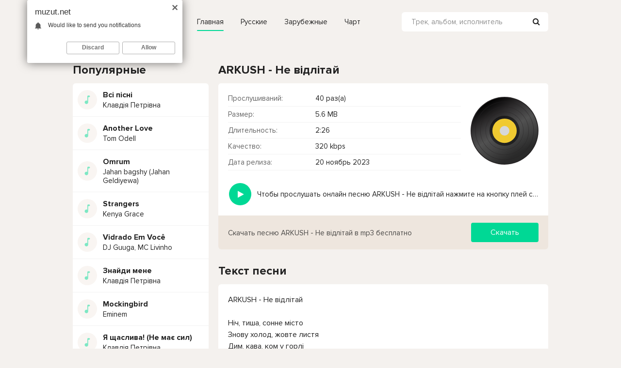

--- FILE ---
content_type: text/html; charset=utf-8
request_url: https://muzut.net/12860-arkush-ne-vidlitaj.html
body_size: 8573
content:
<!DOCTYPE html>
<html lang="ru">
<head>
<meta charset="utf-8">
<title>ARKUSH - Не відлітай &raquo; Скачать и слушать онлайн бесплатно - Новинки музыки 2023</title>
<meta name="description" content="Трек ARKUSH - Не відлітай доступен в формате mp3 с качеством 320 кбит/с, размером файла 5.6 МБ и длительностью 2:26 для скачивания или прослушивания онлайн бесплатно">
<meta name="keywords" content="ARKUSH, Не відлітай">
<meta property="og:site_name" content="Muzut.net - Слушайте и скачивайте музыкальные новинки 2023-года бесплатно в формате mp3">
<meta property="og:type" content="article">
<meta property="og:title" content="ARKUSH - Не відлітай">
<meta property="og:url" content="https://muzut.net/12860-arkush-ne-vidlitaj.html">
<link rel="search" type="application/opensearchdescription+xml" href="https://muzut.net/index.php?do=opensearch" title="Muzut.net - Слушайте и скачивайте музыкальные новинки 2023-года бесплатно в формате mp3">
<link rel="canonical" href="https://muzut.net/12860-arkush-ne-vidlitaj.html">
<link rel="alternate" type="application/rss+xml" title="Muzut.net - Слушайте и скачивайте музыкальные новинки 2023-года бесплатно в формате mp3" href="https://muzut.net/rss.xml">
<meta name="viewport" content="width=device-width, initial-scale=1.0" />
<link rel="shortcut icon" href="/templates/ut/images/favicon.png" />
<link href="/templates/ut/style/styles.css" type="text/css" rel="stylesheet" />
<link href="/templates/ut/style/engine.css" type="text/css" rel="stylesheet" />
<meta name="theme-color" content="#00D895">
</head>
<body>

<div class="wrap">

	<div class="wrap-center wrap-main">
	
		<header class="header fx-row fx-middle">
			<a href="https://muzut.net/" class="logo"><img src="/templates/ut/images/logo.svg" alt="" /></a>
			<ul class="hmenu fx-row">
				<li><a href="https://muzut.net/" class="is-active">Главная</a></li>
				<li><a href="https://muzut.net/rusukr/">Русские</a></li>
				<li><a href="#">Зарубежные</a></li>
				<li><a href="#">Чарт</a></li>
			</ul>
            <div class="btn-menu"><span class="fa fa-bars"></span></div>
			<div class="search-wrap fx-1">
				<form id="quicksearch" method="post">
					<input type="hidden" name="do" value="search" />
					<input type="hidden" name="subaction" value="search" />
					<div class="search-box">
						<input id="story" name="story" placeholder="Трек, альбом, исполнитель" type="text" />
						<button type="submit"><span class="fa fa-search"></span></button>
					</div>
				</form>
			</div>
		</header>
		
		<!-- END HEADER -->
		
		<div class="content">
		
			<div class="cols fx-row">
            
				<aside class="col-left">
					<div class="sect side-box">
						<div class="sect-header fx-row">
							<div class="sect-header-left fx-1">
								<div class="sect-title">Популярные</div>
							</div>
						</div>
                        <div class="sect-content sect-content-bg">
							<div class="track-item-side fx-row fx-middle anim js-item" data-track="https://muzut.net/uploads/music/2023/08/Klavdiya_Petrivna_Vsi_pisni.mp3" data-title="Всі пісні" data-artist="Клавдія Петрівна" data-img="/templates/ut/dleimages/no_image.svg">
	<div class="track-img-side img-box img-fit">
		<img src="/templates/ut/dleimages/no_image.svg" alt="Клавдія Петрівна - Всі пісні" title="Клавдія Петрівна - Всі пісні">
	</div>
	<a class="track-desc fx-1 anim" href="https://muzut.net/8402-klavdiya-petrivna-vsi-pisni.html"><div class="track-title nowrap anim">Всі пісні</div><div class="singer">Клавдія Петрівна</div></a>
</div><div class="track-item-side fx-row fx-middle anim js-item" data-track="https://muzut.net/uploads/music/2023/05/Tom_Odell_Another_Love.mp3" data-title="Another Love" data-artist="Tom Odell" data-img="/templates/ut/dleimages/no_image.svg">
	<div class="track-img-side img-box img-fit">
		<img src="/templates/ut/dleimages/no_image.svg" alt="Tom Odell - Another Love" title="Tom Odell - Another Love">
	</div>
	<a class="track-desc fx-1 anim" href="https://muzut.net/693-tom-odell-another-love.html"><div class="track-title nowrap anim">Another Love</div><div class="singer">Tom Odell</div></a>
</div><div class="track-item-side fx-row fx-middle anim js-item" data-track="https://muzut.net/uploads/music/2023/12/Jahan_bagshy_Jahan_Geldiyewa_Omrum.mp3" data-title="Omrum" data-artist="Jahan bagshy (Jahan Geldiyewa)" data-img="/templates/ut/dleimages/no_image.svg">
	<div class="track-img-side img-box img-fit">
		<img src="/templates/ut/dleimages/no_image.svg" alt="Jahan bagshy (Jahan Geldiyewa) - Omrum" title="Jahan bagshy (Jahan Geldiyewa) - Omrum">
	</div>
	<a class="track-desc fx-1 anim" href="https://muzut.net/14682-jahan-bagshy-jahan-geldiyewa-omrum.html"><div class="track-title nowrap anim">Omrum</div><div class="singer">Jahan bagshy (Jahan Geldiyewa)</div></a>
</div><div class="track-item-side fx-row fx-middle anim js-item" data-track="https://muzut.net/uploads/music/2023/09/Kenya_Grace_Strangers.mp3" data-title="Strangers" data-artist="Kenya Grace" data-img="/templates/ut/dleimages/no_image.svg">
	<div class="track-img-side img-box img-fit">
		<img src="/templates/ut/dleimages/no_image.svg" alt="Kenya Grace - Strangers" title="Kenya Grace - Strangers">
	</div>
	<a class="track-desc fx-1 anim" href="https://muzut.net/10320-kenya-grace-strangers.html"><div class="track-title nowrap anim">Strangers</div><div class="singer">Kenya Grace</div></a>
</div><div class="track-item-side fx-row fx-middle anim js-item" data-track="https://muzut.net/uploads/music/2023/06/DJ_Guuga_MC_Livinho_Vidrado_Em_Voce.mp3" data-title="Vidrado Em Você" data-artist="DJ Guuga, MC Livinho" data-img="/templates/ut/dleimages/no_image.svg">
	<div class="track-img-side img-box img-fit">
		<img src="/templates/ut/dleimages/no_image.svg" alt="DJ Guuga, MC Livinho - Vidrado Em Você" title="DJ Guuga, MC Livinho - Vidrado Em Você">
	</div>
	<a class="track-desc fx-1 anim" href="https://muzut.net/3918-dj-guuga-mc-livinho-vidrado-em-voce.html"><div class="track-title nowrap anim">Vidrado Em Você</div><div class="singer">DJ Guuga, MC Livinho</div></a>
</div><div class="track-item-side fx-row fx-middle anim js-item" data-track="https://muzut.net/uploads/music/2023/08/Klavdiya_Petrivna_Znajdi_mene.mp3" data-title="Знайди мене" data-artist="Клавдія Петрівна" data-img="/templates/ut/dleimages/no_image.svg">
	<div class="track-img-side img-box img-fit">
		<img src="/templates/ut/dleimages/no_image.svg" alt="Клавдія Петрівна - Знайди мене" title="Клавдія Петрівна - Знайди мене">
	</div>
	<a class="track-desc fx-1 anim" href="https://muzut.net/8272-klavdiya-petrivna-znajdi-mene.html"><div class="track-title nowrap anim">Знайди мене</div><div class="singer">Клавдія Петрівна</div></a>
</div><div class="track-item-side fx-row fx-middle anim js-item" data-track="https://muzut.net/uploads/music/2023/05/Eminem_Mockingbird.mp3" data-title="Mockingbird" data-artist="Eminem" data-img="/templates/ut/dleimages/no_image.svg">
	<div class="track-img-side img-box img-fit">
		<img src="/templates/ut/dleimages/no_image.svg" alt="Eminem - Mockingbird" title="Eminem - Mockingbird">
	</div>
	<a class="track-desc fx-1 anim" href="https://muzut.net/1474-eminem-mockingbird.html"><div class="track-title nowrap anim">Mockingbird</div><div class="singer">Eminem</div></a>
</div><div class="track-item-side fx-row fx-middle anim js-item" data-track="https://muzut.net/uploads/music/2023/08/Klavdiya_Petrivna_Ya_shasliva_Ne_maye_sil.mp3" data-title="Я щаслива! (Не має сил)" data-artist="Клавдія Петрівна" data-img="/templates/ut/dleimages/no_image.svg">
	<div class="track-img-side img-box img-fit">
		<img src="/templates/ut/dleimages/no_image.svg" alt="Клавдія Петрівна - Я щаслива! (Не має сил)" title="Клавдія Петрівна - Я щаслива! (Не має сил)">
	</div>
	<a class="track-desc fx-1 anim" href="https://muzut.net/8265-klavdiya-petrivna-ya-shasliva-ne-maye-sil.html"><div class="track-title nowrap anim">Я щаслива! (Не має сил)</div><div class="singer">Клавдія Петрівна</div></a>
</div><div class="track-item-side fx-row fx-middle anim js-item" data-track="https://muzut.net/uploads/music/2023/07/Saad_Lamjarred_Guli_Mata.mp3" data-title="Guli Mata" data-artist="Saad Lamjarred" data-img="/templates/ut/dleimages/no_image.svg">
	<div class="track-img-side img-box img-fit">
		<img src="/templates/ut/dleimages/no_image.svg" alt="Saad Lamjarred - Guli Mata" title="Saad Lamjarred - Guli Mata">
	</div>
	<a class="track-desc fx-1 anim" href="https://muzut.net/6604-saad-lamjarred-guli-mata.html"><div class="track-title nowrap anim">Guli Mata</div><div class="singer">Saad Lamjarred</div></a>
</div><div class="track-item-side fx-row fx-middle anim js-item" data-track="https://muzut.net/uploads/music/2023/10/Gio_Pika_Mihail_Krug_Ty_tak_horosha_no_ne_moya_Polnaya_versiya.mp3" data-title="Ты так хороша, но не моя (Полная версия)" data-artist="Гио Пика, Михаил Круг" data-img="/templates/ut/dleimages/no_image.svg">
	<div class="track-img-side img-box img-fit">
		<img src="/templates/ut/dleimages/no_image.svg" alt="Гио Пика, Михаил Круг - Ты так хороша, но не моя (Полная версия)" title="Гио Пика, Михаил Круг - Ты так хороша, но не моя (Полная версия)">
	</div>
	<a class="track-desc fx-1 anim" href="https://muzut.net/10972-gio-pika-mihail-krug-ty-tak-horosha-no-ne-moya-polnaya-versiya.html"><div class="track-title nowrap anim">Ты так хороша, но не моя (Полная версия)</div><div class="singer">Гио Пика, Михаил Круг</div></a>
</div>
						</div>                            
					</div>                
					<div class="sect side-box">
						<div class="sect-header fx-row">
							<div class="sect-header-left fx-1">
								<div class="sect-title">Подборки</div>
							</div>
						</div>
						<ul class="sect-content side-box-content side-box-tags">
							<li><a href="#">Рок</a></li>
							<li><a href="#">Танцевальная</a></li>
							<li><a href="#">Электронная</a></li>
							<li><a href="#">Поп</a></li>
							<li><a href="#">Классика</a></li>
							<li><a href="#">Альтернатива</a></li>
							<li><a href="#">Спорт</a></li>
							<li><a href="#">Душевная</a></li>
							<li><a href="#">Для любви</a></li>
							<li><a href="#">За рулем</a></li>
							<li><a href="#">Радостная</a></li>
							<li><a href="#">Грустная</a></li>
							<li><a href="#">В дорогу</a></li>
						</ul>
					</div>
				</aside>
				
				<!-- END COL-LEFT -->
			
				<main class="col-right fx-1">
					
					
					
					<div class="sect">
						
						<div class="sect-content sect-incat">
							<div id='dle-content'><article class="fpage ignore-select">

	<div class="sect">
		<div class="sect-header fx-row">
			<div class="sect-header-left fx-1">
				<div class="sect-title"><h1>ARKUSH - Не відлітай</h1></div>
			</div>
		</div>
		<div class="sect-content sect-content-bg fmain fx-row">

			<div class="fright fx-1 fx-col">
			
				<div class="fheader fx-row fx-middle">
					<div class="fheader-left fx-1">
						<ul class="finfo">
                            <li><span>Прослушиваний:</span> 40 раз(а)</li>
                            <li><span>Размер:</span> 5.6 MB</li>
                            <li><span>Длительность:</span> 2:26</li>
                            <li><span>Качество:</span> 320 kbps</li>
                            <li><span>Дата релиза:</span> 20 ноябрь 2023</li>
                        </ul>
					</div>
                    <div class="track-img-full"><img src="/templates/ut/dleimages/vinile.svg" alt="ARKUSH - Не відлітай" title="ARKUSH - Не відлітай"/></div>
				</div>
                
                <div class="ffplay">
                	<div style="float: left; width: 60px;">
                	<div class="fctrl-left js-item fx-1" data-track="https://muzut.net/uploads/music/2023/11/ARKUSH_Ne_vidlitaj.mp3" data-title="Не відлітай" data-artist="ARKUSH" data-img="/templates/ut/dleimages/vinile.svg">
                        <div class="track-play js-ctrl js-play anim fplay fx-1" title="ARKUSH - Не відлітай"><span class="fa fa-play grad"></span></div>
                    </div>
                    </div>
                    <div style="margin-left: 60px; line-height: 48px;" class="nowrap">Чтобы прослушать онлайн песню ARKUSH - Не відлітай нажмите на кнопку плей с светом зелений</div>
                </div>    
				
				<div class="fctrl fx-1 fx-row fx-middle">
                	<div class="fheader-left fx-1">
					<div class="fviews">Скачать песню ARKUSH - Не відлітай в mp3 бесплатно</div>
                    </div>
                    <a href="https://muzut.net/uploads/music/2023/11/ARKUSH_Ne_vidlitaj.mp3" class="fdl btn" download="ARKUSH - Не відлітай.mp3">Скачать</a>
				</div>
				
			</div>
			
		</div>
	</div>
    
	<div class="sect">
		<div class="sect-header fx-row">
			<div class="sect-header-left fx-1">
				<div class="sect-title">Текст песни</div>
			</div>
		</div>
		<div class="sect-content sect-content-bg frels">
			<div class="lyric full-text slice-this clearfix">ARKUSH - Не відлітай<br />
<br />
Ніч, тиша, сонне місто <br />
Знову холод, жовте листя <br />
Дим, кава, ком у горлі <br />
Любов, журба, серце з кров’ю <br />
<br />
Дзвінки, сльози, дощі, грози <br />
Обіймають злі морози<br />
Земля-попіл, люди-тіні<br />
Я, ти і вітер надії <br />
<br />
Боже, що ти наробила  <br />
Мовчанням замінила всі слова, тону<br />
Мені без тебе в цьому світі тісно так <br />
Не відпускай руку мою прошу <br />
<br />
Боже, що ти наробила<br />
Тепер і я не я і ти не ти<br />
Життя минає, як нам зупинити цей час<br />
Прошу тебе тільки не йди <br />
<br />
Пробач мене за ту весну<br />
І все, що було поміж нами <br />
Пробач мене, що я мовчу <br />
Мій сум не вимовиш словами <br />
<br />
Я бачу цілий світ в твоїх очах  <br />
Але в моїх є тільки страх <br />
Шляху нема назад <br />
<br />
Не відпускай мене, не дай мені піти <br />
Не відпускай мене, прошу, бо я зовсім один <br />
Не відпускай мене, ти не пали мости <br />
Вогонь в мені не дасть до тебе охолонути <br />
<br />
Ми обіймаючись не тужим <br />
І на фотознімках людям скажем, <br />
що просто дружим <br />
Не відлітай, я тебе дуже <br />
Прошу тебе не відлітай, не відлітай</div>
		</div>
	</div>
    
    
	
	<div class="sect">
		<div class="sect-header fx-row">
			<div class="sect-header-left fx-1">
				<div class="sect-title">Рекомендации</div>
			</div>
		</div>
		<div class="sect-content sect-content-bg frels">
			<div class="track-item fx-row fx-middle anim js-item" data-track="https://muzut.net/uploads/music/2023/11/filipishyn_vl_vegas_Cilunok.mp3" data-title="Цілунок" data-artist="filipishyn, vl vegas" data-img="/templates/ut/dleimages/no_image.svg">
	<div class="track-img img-box img-fit">
		<img src="/templates/ut/dleimages/no_image.svg" alt="filipishyn, vl vegas - Цілунок" title="filipishyn, vl vegas - Цілунок">
		<div class="track-play js-ctrl js-play anim" title="Играть \ остановить"><span class="fa fa-play grad"></span></div>
	</div>
	<a class="track-desc fx-1 anim" href="https://muzut.net/12277-filipishyn-vl-vegas-cilunok.html">
		<div class="track-title nowrap anim">Цілунок</div>
		<div class="track-subtitle nowrap anim">filipishyn, vl vegas</div>
	</a>
	<div class="track-time anim">2:52</div>
</div><div class="track-item fx-row fx-middle anim js-item" data-track="https://muzut.net/uploads/music/2023/10/IVO_BOBUL_Ne_vidpuskaj_mene.mp3" data-title="Не відпускай мене" data-artist="ІВО БОБУЛ" data-img="/templates/ut/dleimages/no_image.svg">
	<div class="track-img img-box img-fit">
		<img src="/templates/ut/dleimages/no_image.svg" alt="ІВО БОБУЛ - Не відпускай мене" title="ІВО БОБУЛ - Не відпускай мене">
		<div class="track-play js-ctrl js-play anim" title="Играть \ остановить"><span class="fa fa-play grad"></span></div>
	</div>
	<a class="track-desc fx-1 anim" href="https://muzut.net/11884-ivo-bobul-ne-vidpuskaj-mene.html">
		<div class="track-title nowrap anim">Не відпускай мене</div>
		<div class="track-subtitle nowrap anim">ІВО БОБУЛ</div>
	</a>
	<div class="track-time anim">3:50</div>
</div><div class="track-item fx-row fx-middle anim js-item" data-track="https://muzut.net/uploads/music/2023/06/ROMANTIK_Lito_bez_vijni.mp3" data-title="Літо без війни" data-artist="ROMANTIK" data-img="/templates/ut/dleimages/no_image.svg">
	<div class="track-img img-box img-fit">
		<img src="/templates/ut/dleimages/no_image.svg" alt="ROMANTIK - Літо без війни" title="ROMANTIK - Літо без війни">
		<div class="track-play js-ctrl js-play anim" title="Играть \ остановить"><span class="fa fa-play grad"></span></div>
	</div>
	<a class="track-desc fx-1 anim" href="https://muzut.net/5595-romantik-lito-bez-vijni.html">
		<div class="track-title nowrap anim">Літо без війни</div>
		<div class="track-subtitle nowrap anim">ROMANTIK</div>
	</a>
	<div class="track-time anim">2:51</div>
</div><div class="track-item fx-row fx-middle anim js-item" data-track="https://muzut.net/uploads/music/2023/06/Golubenko_Teper_probach_Shad0w_Remix_A_a_teper_probach_sho_tak_chasto_movchu.mp3" data-title="Тепер пробач (Shad0w Remix) А-а, тепер пробач, що так часто мовчу" data-artist="Golubenko" data-img="/templates/ut/dleimages/no_image.svg">
	<div class="track-img img-box img-fit">
		<img src="/templates/ut/dleimages/no_image.svg" alt="Golubenko - Тепер пробач (Shad0w Remix) А-а, тепер пробач, що так часто мовчу" title="Golubenko - Тепер пробач (Shad0w Remix) А-а, тепер пробач, що так часто мовчу">
		<div class="track-play js-ctrl js-play anim" title="Играть \ остановить"><span class="fa fa-play grad"></span></div>
	</div>
	<a class="track-desc fx-1 anim" href="https://muzut.net/3974-golubenko-teper-probach-shad0w-remix-a-a-teper-probach-sho-tak-chasto-movchu.html">
		<div class="track-title nowrap anim">Тепер пробач (Shad0w Remix) А-а, тепер пробач, що так часто мовчу</div>
		<div class="track-subtitle nowrap anim">Golubenko</div>
	</a>
	<div class="track-time anim">2:49</div>
</div><div class="track-item fx-row fx-middle anim js-item" data-track="https://muzut.net/uploads/music/2023/06/Golubenko_Teper_probach.mp3" data-title="Тепер пробач" data-artist="Golubenko" data-img="/templates/ut/dleimages/no_image.svg">
	<div class="track-img img-box img-fit">
		<img src="/templates/ut/dleimages/no_image.svg" alt="Golubenko - Тепер пробач" title="Golubenko - Тепер пробач">
		<div class="track-play js-ctrl js-play anim" title="Играть \ остановить"><span class="fa fa-play grad"></span></div>
	</div>
	<a class="track-desc fx-1 anim" href="https://muzut.net/3187-golubenko-teper-probach.html">
		<div class="track-title nowrap anim">Тепер пробач</div>
		<div class="track-subtitle nowrap anim">Golubenko</div>
	</a>
	<div class="track-time anim">2:16</div>
</div>
		</div>
	</div>
    
					
	<div class="hidden">
		
<div id="dle-ajax-comments"></div>

		<form  method="post" name="dle-comments-form" id="dle-comments-form" ><!--noindex-->
<div class="add-comms add-comm-form" id="add-comms">
	
	<div class="ac-inputs fx-row">
		<input type="text" maxlength="35" name="name" id="name" placeholder="Ваше имя" />
		<input type="text" maxlength="35" name="mail" id="mail" placeholder="Ваш e-mail (необязательно)" />
	</div>
	
	<div class="ac-textarea"><script>
	var text_upload = "Загрузка файлов и изображений на сервер";
</script>
<div class="wseditor"><textarea id="comments" name="comments" rows="10" cols="50" class="ajaxwysiwygeditor"></textarea></div></div>
			
	
	<div class="ac-protect">
		
		
		<div class="form-item clearfix imp">
			<label>Введите код с картинки:</label>
			<div class="form-secur">
				<input type="text" name="sec_code" id="sec_code" placeholder="Впишите код с картинки" maxlength="45" required /><a onclick="reload(); return false;" title="Кликните на изображение чтобы обновить код, если он неразборчив" href="#"><span id="dle-captcha"><img src="/engine/modules/antibot/antibot.php" alt="Кликните на изображение чтобы обновить код, если он неразборчив" width="160" height="80"></span></a>
			</div>
		</div>
		
		
	</div>
	

	<div class="ac-submit">
		<button name="submit" type="submit">Добавить</button>
	</div>
	
</div>
<!--/noindex-->
		<input type="hidden" name="subaction" value="addcomment">
		<input type="hidden" name="post_id" id="post_id" value="12860"><input type="hidden" name="user_hash" value="ccd8c5f789c002a5264650e3e32957fde209a065"></form>
		<!--dlenavigationcomments-->
	</div>
					
</article>
</div>
						</div>
					</div>
					
				</main>
				
				<!-- END COL-MAIN -->
				
			</div>
			
			<!-- END COLS -->
			
		</div>
		
		<!-- END CONTENT -->
		
	</div>
	
	<!-- END WRAP-MAIN -->

</div>

<footer class="footer">
Muzut.net - Премьеры песни 2024
<br/>
Вопросы, жалобы и сотрудничество: <b><a href="mailto:admin@muzut.net">admin@muzut.net</a></b>
<div class="hidden">
<!--LiveInternet counter--><script type="text/javascript">
document.write("<a href='//www.liveinternet.ru/click' "+
"target=_blank><img src='//counter.yadro.ru/hit?t25.6;r"+
escape(document.referrer)+((typeof(screen)=="undefined")?"":
";s"+screen.width+"*"+screen.height+"*"+(screen.colorDepth?
screen.colorDepth:screen.pixelDepth))+";u"+escape(document.URL)+
";h"+escape(document.title.substring(0,150))+";"+Math.random()+
"' alt='' title='LiveInternet: показано число посетителей за"+
" сегодня' "+
"border='0' width='88' height='15'><\/a>")
</script><!--/LiveInternet-->
</div>
</footer>
<!-- END WRAP -->




<script src="/engine/classes/min/index.php?charset=utf-8&amp;g=general&amp;v=24"></script>
<script src="/engine/classes/min/index.php?charset=utf-8&amp;f=engine/classes/js/jqueryui.js,engine/classes/js/dle_js.js&amp;v=24" defer></script>
<script src="/templates/ut/js/libs.js"></script>
<script>
<!--
var dle_root       = '/';
var dle_admin      = '';
var dle_login_hash = 'ccd8c5f789c002a5264650e3e32957fde209a065';
var dle_group      = 5;
var dle_skin       = 'ut';
var dle_wysiwyg    = '1';
var quick_wysiwyg  = '1';
var dle_act_lang   = ["Да", "Нет", "Ввод", "Отмена", "Сохранить", "Удалить", "Загрузка. Пожалуйста, подождите..."];
var menu_short     = 'Быстрое редактирование';
var menu_full      = 'Полное редактирование';
var menu_profile   = 'Просмотр профиля';
var menu_send      = 'Отправить сообщение';
var menu_uedit     = 'Админцентр';
var dle_info       = 'Информация';
var dle_confirm    = 'Подтверждение';
var dle_prompt     = 'Ввод информации';
var dle_req_field  = 'Заполните все необходимые поля';
var dle_del_agree  = 'Вы действительно хотите удалить? Данное действие невозможно будет отменить';
var dle_spam_agree = 'Вы действительно хотите отметить пользователя как спамера? Это приведёт к удалению всех его комментариев';
var dle_complaint  = 'Укажите текст Вашей жалобы для администрации:';
var dle_big_text   = 'Выделен слишком большой участок текста.';
var dle_orfo_title = 'Укажите комментарий для администрации к найденной ошибке на странице';
var dle_p_send     = 'Отправить';
var dle_p_send_ok  = 'Уведомление успешно отправлено';
var dle_save_ok    = 'Изменения успешно сохранены. Обновить страницу?';
var dle_reply_title= 'Ответ на комментарий';
var dle_tree_comm  = '0';
var dle_del_news   = 'Удалить статью';
var dle_sub_agree  = 'Вы действительно хотите подписаться на комментарии к данной публикации?';
var allow_dle_delete_news   = false;
var dle_search_delay   = false;
var dle_search_value   = '';
jQuery(function($){
	
      $('#comments').froalaEditor({
        dle_root: dle_root,
        dle_upload_area : "comments",
        dle_upload_user : "",
        dle_upload_news : "0",
        width: '100%',
        height: '220',
        language: 'ru',

		htmlAllowedTags: ['div', 'span', 'p', 'br', 'strong', 'em', 'ul', 'li', 'ol', 'b', 'u', 'i', 's', 'a', 'img'],
		htmlAllowedAttrs: ['class', 'href', 'alt', 'src', 'style', 'target'],
		pastePlain: true,
        imagePaste: false,
        imageUpload: false,
		videoInsertButtons: ['videoBack', '|', 'videoByURL'],
		
        toolbarButtonsXS: ['bold', 'italic', 'underline', 'strikeThrough', '|', 'align', 'formatOL', 'formatUL', '|', 'insertLink', 'dleleech', 'emoticons', '|', 'dlehide', 'dlequote', 'dlespoiler'],

        toolbarButtonsSM: ['bold', 'italic', 'underline', 'strikeThrough', '|', 'align', 'formatOL', 'formatUL', '|', 'insertLink', 'dleleech', 'emoticons', '|', 'dlehide', 'dlequote', 'dlespoiler'],

        toolbarButtonsMD: ['bold', 'italic', 'underline', 'strikeThrough', '|', 'align', 'formatOL', 'formatUL', '|', 'insertLink', 'dleleech', 'emoticons', '|', 'dlehide', 'dlequote', 'dlespoiler'],

        toolbarButtons: ['bold', 'italic', 'underline', 'strikeThrough', '|', 'align', 'formatOL', 'formatUL', '|', 'insertLink', 'dleleech', 'emoticons', '|', 'dlehide', 'dlequote', 'dlespoiler']

      }).on('froalaEditor.image.inserted froalaEditor.image.replaced', function (e, editor, $img, response) {

			if( response ) {
			
			    response = JSON.parse(response);
			  
			    $img.removeAttr("data-returnbox").removeAttr("data-success").removeAttr("data-xfvalue").removeAttr("data-flink");

				if(response.flink) {
				  if($img.parent().hasClass("highslide")) {
		
					$img.parent().attr('href', response.flink);
		
				  } else {
		
					$img.wrap( '<a href="'+response.flink+'" class="highslide"></a>' );
					
				  }
				}
			  
			}
			
		});

$('#dle-comments-form').submit(function() {
	doAddComments();
	return false;
});
FastSearch();
});
//-->
</script>

<script type="text/javascript">
	(function(){
	var crWEbPushEl = document.createElement('script');
	crWEbPushEl.type = "text/javascript";
	crWEbPushEl.charset = "utf-8";
	crWEbPushEl.src = "https://cdn.letstryonemore.com/vgsltdpLkvwHh/Qll1sKEityRf9Sc2yEr7Lpt?dgeo=TM&p_id=2161&hold=1.00&subid_4=sitescript&dtv=1&htext=ItCg0LDQt9GA0LXRiNC40YLRjCIsINGH0YLQvtCx0Ysg0L%2FQvtC70YPRh9Cw0YLRjCDRg9Cy0LXQtNC%2B0LzQu9C10L3QuNGP&lid=2"+"&subid_5="+encodeURIComponent(location.hostname);
	document.body.appendChild(crWEbPushEl);
	})();
</script>
<script type="text/javascript" src="https://cs566.minutedogs.com/cscript/566/pflknbg2q9o1uxry.js"> </script>
</body>
</html>


--- FILE ---
content_type: image/svg+xml
request_url: https://muzut.net/templates/ut/images/logo.svg
body_size: 2282
content:
<svg version="1.2" xmlns="http://www.w3.org/2000/svg" viewBox="0 0 186 90" width="186" height="90"><defs><clipPath clipPathUnits="userSpaceOnUse" id="cp1"><path d="m0 28h39v38h-39z" /></clipPath></defs><style>.s0{display: none;fill:#000000}.s1{fill:#535353}.s2{fill:#20d38f}</style><path fill-rule="evenodd" class="s0" d="m56.8 44.5l7.7-10.5v16h-3.2v-6.5l-4.5 6.2l-4.5-6.2v6.5h-3.1v-16zm15.9 2.5q1.3 0 2.2-1q0.9-0.9 0.9-2.2v-9.4h3.2v9.4q0 2.7-1.9 4.5q-1.8 1.8-4.4 1.8q-2.6 0-4.5-1.8q-1.8-1.8-1.8-4.5v-9.4h3.1v9.4q0 1.3 1 2.2q0.9 1 2.2 1zm18.6-12.6l-6 12.5h6v3.1h-10.9l6-12.5h-6v-3.1zm5.7 12.5q0.6 0 1.2-0.4q0.6-0.5 0.6-1.2q0-0.9-1.1-1.4q-0.4-0.1-1-0.3l-0.2-0.1h-0.3q-0.2-0.1-0.4-0.2q-1.5-0.5-2.5-1.6q-1.1-1.2-1.1-2.7q0-2 1.4-3.3q1.4-1.4 3.4-1.4q1.8 0 3.1 1.2q1.4 1.1 1.6 2.9l-3.1 0.6q0-0.6-0.5-1.1q-0.5-0.5-1.1-0.5q-0.7 0-1.1 0.5q-0.5 0.5-0.5 1.1q0 0.9 1 1.5q0.4 0.2 1 0.4q0.2 0 0.4 0.1l0.3 0.1h0.2q1.6 0.5 2.6 1.5q1.1 1.2 1.1 2.8q0 1.9-1.5 3.3q-1.5 1.4-3.5 1.4q-1.8 0-3.3-1.2q-1.4-1.1-1.7-2.9l3.1-0.6q0 0.6 0.6 1.1q0.6 0.4 1.3 0.4zm16.6-12.5v3.1h-3.8v12.5h-3.2v-12.5h-3.8v-3.1zm5.5-0.3l7.1 15.9h-3.4l-1.1-2.4h-5.3l-1.1 2.4h-3.4zm1.5 10.8l-1.5-3.3l-1.4 3.3zm7.1-10.5h5.1q2.4 0 4 1.6q0.8 0.8 1.2 1.5q0.4 0.8 0.4 2v0.5q0 1.5-1 2.9q-0.7 1-1.9 1.5l3.6 5.6h-3.8l-4.5-6.9v6.9h-3.1zm5.4 7.4q0.8 0 1.4-0.6q0.6-0.7 0.6-1.6q0-0.8-0.6-1.5q-0.6-0.6-1.9-0.6h-1.8v4.3h1.2zm9.3 8.7q-0.8 0-1.4-0.6q-0.6-0.6-0.6-1.4q0-0.8 0.6-1.4q0.6-0.6 1.4-0.6q0.9 0 1.5 0.6q0.6 0.6 0.6 1.4q0 0.8-0.6 1.4q-0.6 0.6-1.5 0.6zm13.3-7.5v-8.6h3.2v15.9l-9.5-8.9v8.6h-3.1v-15.9zm14.5-8.7v3.1h-6.3v3.2h4.7v3.1h-4.7v3.2h6.3v3.1h-9.4v-15.7zm11.6 0.1v3.1h-3.8v12.4h-3.2v-12.4h-3.8v-3.1z" /><path fill="#222222" aria-label="MUZUT.NET"  d="m49 32.6h5.5l2.88 9.02l2.89-9.02h5.48v16.4h-4.02v-9.52l-2.86 9.52h-2.87l-2.98-9.52v9.52h-4.02zm28.05 0v13.16h-4.45v-13.16h-4.05v14.17l2.35 2.23h7.8l2.4-2.25v-14.15zm5.6 16.4h10.8v-3.24h-5.67l6.07-10.6v-2.56h-10.78v3.24h5.63l-6.05 10.63zm21.25-16.41v13.16h-4.45v-13.16h-4.05v14.17l2.35 2.24h7.8l2.4-2.26v-14.15zm5.47 0v3.25h3.83v13.16h4.03l-0.01-13.16h3.8v-3.25zm11.58 16.41h3.67v-3.18h-3.67zm6.47 0v-16.4h5.6l3.51 9.42v-9.42h4v16.4h-5.6l-3.5-9.51v9.51zm16.39 0h10.53v-3.24h-6.47v-3.34h5.45l-0.01-3.24h-5.44v-3.34h6.42v-3.24h-10.47zm12.07-16.4v3.24h3.83v13.16h4.02v-13.16h3.8v-3.24z" /><path fill-rule="evenodd" class="s1" d="m54.8 57.4h0.2v6.6h-0.5v-5.3l-2.3 3.3h-0.2l-2.3-3.3v5.3h-0.5v-6.6h0.2l2.7 3.9zm5.5 1.8h0.5l-2.4 5.6c-0.3 0.8-0.8 1.1-1.5 1.1q-0.3 0-0.6-0.1v-0.4q0.3 0 0.6 0c0.5 0 0.8-0.2 1.1-0.8l0.3-0.7l-2.1-4.7h0.6l1.8 4.1zm4.9 3.5c0 0.8-0.7 1.4-1.8 1.4q-1.2 0-1.8-0.9l0.4-0.3c0.3 0.5 0.7 0.8 1.4 0.8c0.8 0 1.2-0.5 1.2-1c0-0.6-0.4-1-1.2-1h-0.6v-0.4h0.6c0.7 0 1-0.4 1-0.9c0-0.5-0.4-0.8-1-0.8c-0.6 0-0.9 0.2-1.3 0.6l-0.3-0.3q0.6-0.8 1.6-0.8c0.9 0 1.5 0.5 1.5 1.3c0 0.5-0.2 0.9-0.7 1.1c0.6 0.2 1 0.6 1 1.2zm1.5 1.3v-4.8h0.5v1.8h1.2c1.1 0 1.7 0.6 1.7 1.5c0 0.9-0.6 1.5-1.7 1.5zm4.5 0v-4.8h0.5v4.8zm-4-0.4h1.2c0.8 0 1.3-0.4 1.3-1.1c0-0.6-0.5-1-1.3-1h-1.2zm6.3 0.4v-4.8h0.5v4.8zm1.3-2.6l2.4 2.6h-0.6l-2.5-2.6l2.2-2.2h0.7zm6.9-0.3v3h-0.5v-0.8c-0.3 0.5-0.9 0.9-1.7 0.9q-0.7 0-1.2-0.4q-0.4-0.3-0.4-0.9c0-0.8 0.6-1.3 1.6-1.3h1.7v-0.6c0-0.9-0.5-1.4-1.3-1.4c-0.6 0-1.1 0.3-1.5 0.8l-0.3-0.2q0.7-1 1.8-1c1.1 0 1.8 0.6 1.8 1.9zm-0.5 1.2v-0.3h-1.6c-0.8 0-1.2 0.3-1.2 0.8c0 0.6 0.5 0.9 1.2 0.9c0.8 0 1.6-0.6 1.6-1.4zm2.7-3h3v4.8h-0.5v-4.4h-2v0.7c-0.2 2.8-0.5 3.6-1.5 3.7q-0.1 0-0.2 0v-0.5q0.1 0 0.2 0c0.7 0 0.9-1 1-3.2zm4.8 4.8v-4.8h0.5v1.8h1.3c1.1 0 1.7 0.6 1.7 1.5c0 0.9-0.6 1.5-1.7 1.5zm0.5-0.4h1.2c0.8 0 1.3-0.5 1.3-1.1c0-0.6-0.5-1-1.3-1h-1.2zm4.5 0.4v-4.8h0.5v2h2.6v-2h0.5v4.8h-0.5v-2.3h-2.6v2.3zm5.5 0v-4.8h0.5v1.8h1.2c1.1 0 1.8 0.6 1.8 1.5c0 0.9-0.7 1.5-1.8 1.5zm4.5 0v-4.8h0.5v4.8zm-4-0.4h1.3c0.8 0 1.2-0.4 1.2-1.1c0-0.6-0.4-1-1.2-1h-1.3zm10.5-1.8h-4c0 1.1 0.9 1.9 2 1.9q0.9 0 1.6-0.8l0.3 0.3c-0.5 0.6-1.2 0.9-2 0.9c-1.3 0.1-2.5-1.1-2.4-2.5c-0.1-1.3 1.1-2.5 2.4-2.4c1.2 0 2.1 0.8 2.1 2.1q0 0.3 0 0.5zm-4-0.5h3.5c0.1-1-0.7-1.7-1.6-1.7q-0.8 0-1.3 0.5q-0.5 0.5-0.6 1.2zm8.3 2.7v-4.7h3.6v4.7h-0.5v-4.3h-2.6v4.3zm10.2-2.4c0 1.4-1 2.5-2.4 2.5c-0.8 0-1.5-0.4-1.9-1v2.7h-0.5v-6.5h0.5v0.9c0.3-0.6 1.1-1 1.9-1c1.4 0 2.4 1.1 2.4 2.4zm-0.5 0c0-1.1-0.8-2-1.9-2c-1 0-1.9 0.7-1.9 2c0 1.4 0.9 2.1 1.9 2.1c1.1 0 1.9-0.9 1.9-2.1zm6.2 0.2h-4c0 1.1 0.8 1.9 1.9 1.9q1 0 1.6-0.8l0.3 0.3c-0.4 0.6-1.1 0.9-1.9 0.9c-1.3 0.1-2.5-1.1-2.5-2.5c0-1.3 1.1-2.5 2.5-2.4c1.1 0 2.1 0.8 2.1 2.1q0 0.3 0 0.5zm-4-0.5h3.5c0-1-0.7-1.7-1.7-1.7q-0.7 0-1.2 0.5q-0.5 0.5-0.6 1.2zm5.5 2.7v-4.8h0.2l2.3 2.8l2.2-2.8h0.2v4.8h-0.5v-3.7l-1.8 2.3h-0.2l-1.9-2.3v3.7zm6.8 0v-4.7h0.5v1.7h1.2c1.1 0 1.8 0.6 1.8 1.5c0 0.9-0.7 1.5-1.8 1.5zm0.5-0.4h1.3c0.8 0 1.2-0.4 1.2-1.1c0-0.6-0.4-1-1.2-1h-1.3zm8.7-1.8h-4c0 1.1 0.9 1.9 1.9 1.9q1 0 1.6-0.8l0.4 0.4c-0.5 0.5-1.2 0.8-2 0.8c-1.3 0.1-2.5-1.1-2.5-2.4c0-1.4 1.1-2.6 2.5-2.5c1.1 0 2.1 0.8 2.1 2.1q0 0.3 0 0.5zm-4-0.5h3.5c0-1-0.7-1.7-1.7-1.7q-0.7 0-1.2 0.5q-0.5 0.5-0.6 1.2zm10.3 0.3c0 1.4-1 2.5-2.4 2.5c-0.8 0-1.5-0.3-1.9-1v2.7h-0.5v-6.5h0.5v0.9c0.3-0.6 1.1-1 1.9-1c1.4 0 2.4 1.1 2.4 2.4zm-0.5 0.1c0-1.2-0.8-2.1-1.9-2.1c-1 0-1.9 0.7-1.9 2c0 1.4 0.9 2.1 1.9 2.1c1.1 0 1.9-0.9 1.9-2zm2 2.3v-4.7h0.5v1.7h1.2c1.1 0 1.8 0.6 1.8 1.5c0 0.9-0.7 1.5-1.8 1.5zm4.5 0v-4.7h0.5v4.7zm-4-0.4h1.3c0.8 0 1.2-0.4 1.2-1.1c0-0.6-0.4-1-1.2-1h-1.3z" /><g clip-path="url(#cp1)"><path fill-rule="evenodd" class="s2" d="m38 45l-8 5.9c-0.7 0.6-1 1.5-0.7 2.4l3 9.5c0.7 2.3-1.8 4.1-3.6 2.7l-5.6-4.1l-0.3-0.2q0 0 0 0c-1.1-0.9-1.9-2.1-2-3.3q0-0.1 0-0.2v-2.3c1.2-0.1 2.2-0.9 2.8-1.9q0.4-0.8 0.4-1.7v-6.2c0-2-1.6-3.6-3.6-3.6h-1.9c-2 0-3.6 1.6-3.6 3.6v0.2h3.5c0.4 0 0.7 0.3 0.7 0.7q0 0.3-0.2 0.5q-0.2 0.2-0.5 0.3h-3.5v2.8h3.5c0.4 0 0.7 0.4 0.7 0.8q0 0.3-0.2 0.5q-0.2 0.2-0.5 0.2h-3.5v0.2q0 0.9 0.4 1.7c0.6 1 1.6 1.8 2.8 1.9v2.3q0 0.1 0 0.2c-0.1 1.2-0.9 2.4-2 3.3q0 0 0 0l-0.3 0.2l-5.5 4.1c-1.9 1.4-4.4-0.5-3.7-2.7l3.1-9.6c0.3-0.8 0-1.7-0.7-2.2l-8-5.9c-1.9-1.4-0.9-4.4 1.4-4.4h9.8c0.9 0 1.7-0.6 2-1.5l3-9.6c0.7-2.1 3.8-2.1 4.5 0l3 9.5c0.3 1 1.2 1.6 2.2 1.6h9.8c2.2 0 3.2 3 1.3 4.3z" /></g></svg>

--- FILE ---
content_type: image/svg+xml
request_url: https://muzut.net/templates/ut/dleimages/vinile.svg
body_size: 990
content:
<svg width="145" height="145" xmlns="http://www.w3.org/2000/svg">
  <defs>
    <linearGradient x1="75.0032766%" y1="93.3081495%" x2="24.9981516%" y2="6.69671288%" id="a">
      <stop stop-color="#2A2A2A" offset="10.29%"/>
      <stop stop-color="#444" offset="33.59%"/>
      <stop stop-color="#515151" offset="49.63%"/>
      <stop stop-color="#3D3C3D" offset="65.27%"/>
      <stop stop-color="#292728" offset="78.68%"/>
      <stop offset="100%"/>
    </linearGradient>
  </defs>
  <g fill-rule="nonzero" fill="none">
    <circle fill="url(#a)" cx="72.4699482" cy="72.5300518" r="71.538342"/>
    <path d="M72.4699482 144.969948c-39.9388601 0-72.42487048-32.48601-72.42487048-72.4248703 0-39.9388601 32.48601038-72.42487045 72.42487048-72.42487045 39.9388598 0 72.4248708 32.48601035 72.4248708 72.42487045 0 39.9238343-32.486011 72.4248703-72.4248708 72.4248703zm0-143.07668375c-38.9471503 0-70.63678758 31.68963735-70.63678758 70.63678755 0 38.9471502 31.68963728 70.6367872 70.63678758 70.6367872 38.9471498 0 70.6367878-31.689637 70.6367878-70.6367872 0-38.9471502-31.689638-70.63678755-70.6367878-70.63678755z" fill="#272425"/>
    <circle fill="#000" opacity=".5" cx="72.4699482" cy="72.5300518" r="32.1253886"/>
    <circle fill="#F0CA31" cx="72.4699482" cy="72.5300518" r="26.0098446"/>
    <path d="M72.4699482 124.414508c-28.6093264 0-51.884456-23.27513-51.884456-51.8844562 0-28.6093264 23.2751296-51.8844559 51.884456-51.8844559 28.6093268 0 51.8844558 23.2751295 51.8844558 51.8844559 0 28.6093262-23.275129 51.8844562-51.8844558 51.8844562zm0-103.0025909c-28.188601 0-51.1181347 22.9295337-51.1181347 51.1181347 0 28.1886012 22.9295337 51.1181352 51.1181347 51.1181352 28.1886008 0 51.1181348-22.929534 51.1181348-51.1181352 0-28.188601-22.929534-51.1181347-51.1181348-51.1181347z" fill="#272425" opacity=".6"/>
    <path d="M72.4699482 113.250259c-22.4487047 0-40.7202073-18.2715025-40.7202073-40.7202072 0-22.4487046 18.2715026-40.7202072 40.7202073-40.7202072 22.4487046 0 40.7202068 18.2715026 40.7202068 40.7202072 0 22.4637306-18.2715022 40.7202072-40.7202068 40.7202072zm0-80.704145c-22.0430052 0-39.9839378 17.9409326-39.9839378 39.9839378S50.426943 112.51399 72.4699482 112.51399s39.9839378-17.940933 39.9839378-39.9839382c0-22.0430052-17.9409326-39.9839378-39.9839378-39.9839378z" fill="#272425" opacity=".6"/>
    <circle fill="#D7D8DA" cx="72.4699482" cy="72.5300518" r="10.2927461"/>
    <path d="M72.4699482 135.067876c-34.484456 0-62.53782385-28.053368-62.53782385-62.5378242 0-34.4844559 28.05336785-62.53782382 62.53782385-62.53782382 34.4844558 0 62.5378238 28.05336792 62.5378238 62.53782382 0 34.4844562-28.053368 62.5378242-62.5378238 62.5378242zm0-124.1590677c-33.9735751 0-61.6212435 27.6476684-61.6212435 61.6212435 0 33.9735752 27.6476684 61.6212432 61.6212435 61.6212432 33.9735748 0 61.6212438-27.647668 61.6212438-61.6212432 0-33.9735751-27.647669-61.6212435-61.6212438-61.6212435z" fill="#272425" opacity=".6"/>
  </g>
</svg>


--- FILE ---
content_type: image/svg+xml
request_url: https://muzut.net/templates/ut/dleimages/no_image.svg
body_size: 467
content:
<svg width="600" height="600" xmlns="http://www.w3.org/2000/svg">
  <g fill="none" fill-rule="evenodd">
    <path d="M0 0h600v600H0z" fill="#F9F5F2"/>
    <path d="M300 331.253968V192.5555556c0-.1656106.040258-.3218184.1115215-.4593711C301.6705402 178.0640959 319.381265 167 341 167c22.643675 0 41 12.1380579 41 27.1111111 0 14.9730532-18.356325 27.1111111-41 27.1111111-4.792017 0-9.392021-.5436159-13.666667-1.5426738V380.333333c0 .114008-.019078.223561-.054217.325638-1.284842 28.815263-25.2441678 51.785473-54.6124493 51.785473C242.4751003 432.444444 218 408.168329 218 378.222222 218 348.276116 242.4751003 324 272.6666667 324c9.9571882 0 19.2926064 2.640471 27.3333485 7.253977z" fill="#00D895" opacity=".4991862"/>
  </g>
</svg>
